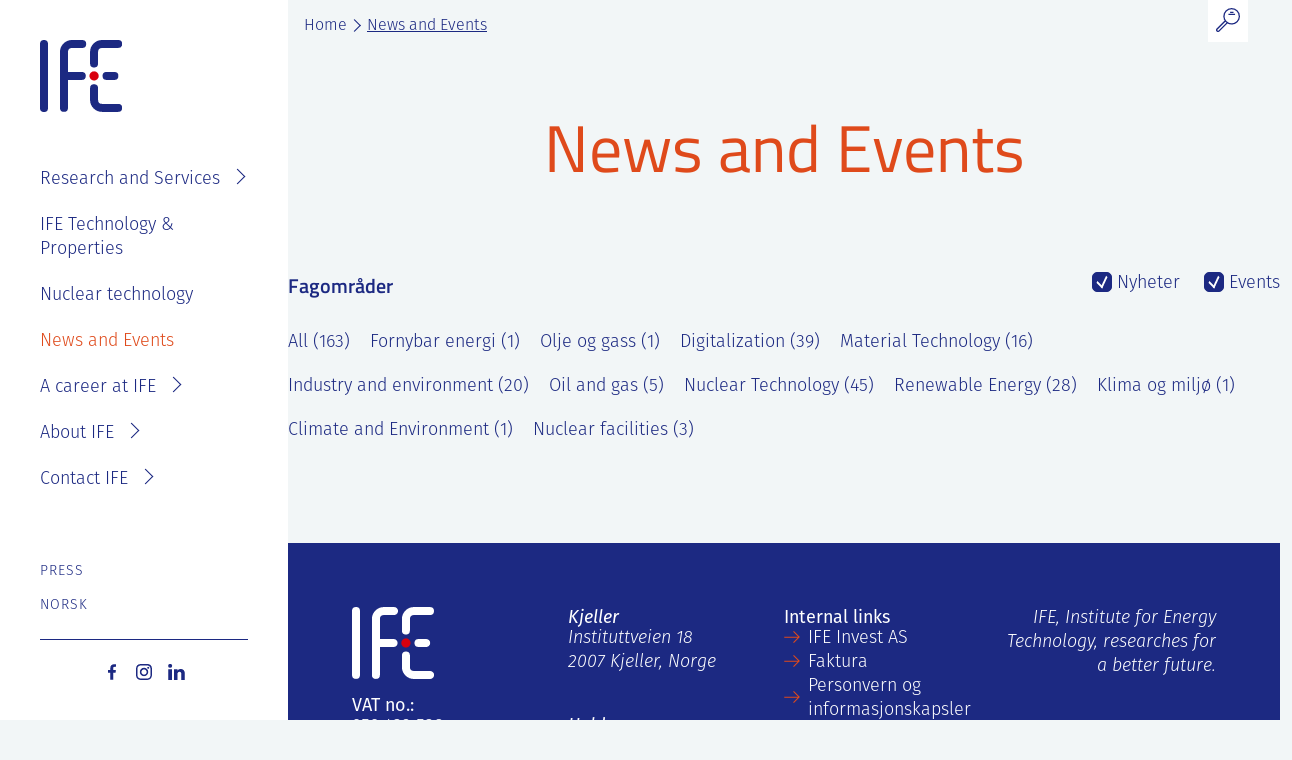

--- FILE ---
content_type: text/html; charset=UTF-8
request_url: https://ife.no/en/news/?category=radiopharmaceuticals&cpage=1
body_size: 11364
content:
<!doctype html>
<html lang="en-GB">
<head>
	<meta charset="UTF-8">
	<meta name="viewport" content="width=device-width, initial-scale=1">
	<link rel="profile" href="https://gmpg.org/xfn/11">

	<script>
		var decodeHtmlNumeric=function(a){return a.replace(/&#([0-9]{1,7});/g,function(a,b){return String.fromCharCode(parseInt(b,10))}).replace(/&#[xX]([0-9a-fA-F]{1,6});/g,function(a,b){return String.fromCharCode(parseInt(b,16))})};
	</script>
	
	
        <style id="pressidium-cc-styles">
            .pressidium-cc-theme {
                --cc-bg: #ffffff;
--cc-text: #252525;
--cc-btn-primary-bg: #1c2982;
--cc-btn-primary-text: #ffffff;
--cc-btn-primary-hover-bg: #3244b8;
--cc-btn-primary-hover-text: #ffffff;
--cc-btn-secondary-bg: #1c2982;
--cc-btn-secondary-text: #ffffff;
--cc-btn-secondary-hover-bg: #3244b8;
--cc-btn-secondary-hover-text: #ffffff;
--cc-toggle-bg-off: #9399c2;
--cc-toggle-bg-on: #1c2982;
--cc-toggle-bg-readonly: #c5c9e0;
--cc-toggle-knob-bg: #fff;
--cc-toggle-knob-icon-color: #ecf2fa;
--cc-cookie-category-block-bg: #ebeff9;
--cc-cookie-category-block-bg-hover: #dbe5f9;
--cc-section-border: #f1f3f5;
--cc-block-text: #112954;
--cc-cookie-table-border: #e1e7f3;
--cc-overlay-bg: rgba(230, 235, 255, .85);
--cc-webkit-scrollbar-bg: #ebeff9;
--cc-webkit-scrollbar-bg-hover: #1c2982;
--cc-btn-floating-bg: #1c2982;
--cc-btn-floating-icon: #ffffff;
--cc-btn-floating-hover-bg: #3244b8;
--cc-btn-floating-hover-icon: #ffffff;
            }
        </style>

        <meta name='robots' content='index, follow, max-image-preview:large, max-snippet:-1, max-video-preview:-1' />
<link rel="alternate" href="https://ife.no/aktuelt/" hreflang="nb" />
<link rel="alternate" href="https://ife.no/en/news/" hreflang="en" />

	<!-- This site is optimized with the Yoast SEO plugin v26.6 - https://yoast.com/wordpress/plugins/seo/ -->
	<title>News and Events - IFE</title>
	<link rel="canonical" href="https://ife.no/en/news/" />
	<link rel="next" href="https://ife.no/en/news/page/2/" />
	<meta property="og:locale" content="en_GB" />
	<meta property="og:locale:alternate" content="nb_NO" />
	<meta property="og:type" content="article" />
	<meta property="og:title" content="News and Events - IFE" />
	<meta property="og:url" content="https://ife.no/en/news/" />
	<meta property="og:site_name" content="IFE" />
	<meta name="twitter:card" content="summary_large_image" />
	<script type="application/ld+json" class="yoast-schema-graph">{"@context":"https://schema.org","@graph":[{"@type":["WebPage","CollectionPage"],"@id":"https://ife.no/en/news/","url":"https://ife.no/en/news/","name":"News and Events - IFE","isPartOf":{"@id":"https://ife.no/en/front-page/#website"},"datePublished":"2021-06-29T07:35:38+00:00","dateModified":"2022-06-21T10:22:35+00:00","breadcrumb":{"@id":"https://ife.no/en/news/#breadcrumb"},"inLanguage":"en-GB"},{"@type":"BreadcrumbList","@id":"https://ife.no/en/news/#breadcrumb","itemListElement":[{"@type":"ListItem","position":1,"name":"Home","item":"https://ife.no/en/front-page/"},{"@type":"ListItem","position":2,"name":"News and Events"}]},{"@type":"WebSite","@id":"https://ife.no/en/front-page/#website","url":"https://ife.no/en/front-page/","name":"IFE","description":"Forskning for en bedre fremtid","potentialAction":[{"@type":"SearchAction","target":{"@type":"EntryPoint","urlTemplate":"https://ife.no/en/front-page/?s={search_term_string}"},"query-input":{"@type":"PropertyValueSpecification","valueRequired":true,"valueName":"search_term_string"}}],"inLanguage":"en-GB"}]}</script>
	<!-- / Yoast SEO plugin. -->


<link rel='dns-prefetch' href='//use.typekit.net' />
<link rel="alternate" type="application/rss+xml" title="IFE &raquo; Feed" href="https://ife.no/en/feed/" />
<style id='wp-img-auto-sizes-contain-inline-css' type='text/css'>
img:is([sizes=auto i],[sizes^="auto," i]){contain-intrinsic-size:3000px 1500px}
/*# sourceURL=wp-img-auto-sizes-contain-inline-css */
</style>
<style id='wp-block-library-inline-css' type='text/css'>
:root{--wp-block-synced-color:#7a00df;--wp-block-synced-color--rgb:122,0,223;--wp-bound-block-color:var(--wp-block-synced-color);--wp-editor-canvas-background:#ddd;--wp-admin-theme-color:#007cba;--wp-admin-theme-color--rgb:0,124,186;--wp-admin-theme-color-darker-10:#006ba1;--wp-admin-theme-color-darker-10--rgb:0,107,160.5;--wp-admin-theme-color-darker-20:#005a87;--wp-admin-theme-color-darker-20--rgb:0,90,135;--wp-admin-border-width-focus:2px}@media (min-resolution:192dpi){:root{--wp-admin-border-width-focus:1.5px}}.wp-element-button{cursor:pointer}:root .has-very-light-gray-background-color{background-color:#eee}:root .has-very-dark-gray-background-color{background-color:#313131}:root .has-very-light-gray-color{color:#eee}:root .has-very-dark-gray-color{color:#313131}:root .has-vivid-green-cyan-to-vivid-cyan-blue-gradient-background{background:linear-gradient(135deg,#00d084,#0693e3)}:root .has-purple-crush-gradient-background{background:linear-gradient(135deg,#34e2e4,#4721fb 50%,#ab1dfe)}:root .has-hazy-dawn-gradient-background{background:linear-gradient(135deg,#faaca8,#dad0ec)}:root .has-subdued-olive-gradient-background{background:linear-gradient(135deg,#fafae1,#67a671)}:root .has-atomic-cream-gradient-background{background:linear-gradient(135deg,#fdd79a,#004a59)}:root .has-nightshade-gradient-background{background:linear-gradient(135deg,#330968,#31cdcf)}:root .has-midnight-gradient-background{background:linear-gradient(135deg,#020381,#2874fc)}:root{--wp--preset--font-size--normal:16px;--wp--preset--font-size--huge:42px}.has-regular-font-size{font-size:1em}.has-larger-font-size{font-size:2.625em}.has-normal-font-size{font-size:var(--wp--preset--font-size--normal)}.has-huge-font-size{font-size:var(--wp--preset--font-size--huge)}.has-text-align-center{text-align:center}.has-text-align-left{text-align:left}.has-text-align-right{text-align:right}.has-fit-text{white-space:nowrap!important}#end-resizable-editor-section{display:none}.aligncenter{clear:both}.items-justified-left{justify-content:flex-start}.items-justified-center{justify-content:center}.items-justified-right{justify-content:flex-end}.items-justified-space-between{justify-content:space-between}.screen-reader-text{border:0;clip-path:inset(50%);height:1px;margin:-1px;overflow:hidden;padding:0;position:absolute;width:1px;word-wrap:normal!important}.screen-reader-text:focus{background-color:#ddd;clip-path:none;color:#444;display:block;font-size:1em;height:auto;left:5px;line-height:normal;padding:15px 23px 14px;text-decoration:none;top:5px;width:auto;z-index:100000}html :where(.has-border-color){border-style:solid}html :where([style*=border-top-color]){border-top-style:solid}html :where([style*=border-right-color]){border-right-style:solid}html :where([style*=border-bottom-color]){border-bottom-style:solid}html :where([style*=border-left-color]){border-left-style:solid}html :where([style*=border-width]){border-style:solid}html :where([style*=border-top-width]){border-top-style:solid}html :where([style*=border-right-width]){border-right-style:solid}html :where([style*=border-bottom-width]){border-bottom-style:solid}html :where([style*=border-left-width]){border-left-style:solid}html :where(img[class*=wp-image-]){height:auto;max-width:100%}:where(figure){margin:0 0 1em}html :where(.is-position-sticky){--wp-admin--admin-bar--position-offset:var(--wp-admin--admin-bar--height,0px)}@media screen and (max-width:600px){html :where(.is-position-sticky){--wp-admin--admin-bar--position-offset:0px}}

/*# sourceURL=wp-block-library-inline-css */
</style><style id='global-styles-inline-css' type='text/css'>
:root{--wp--preset--aspect-ratio--square: 1;--wp--preset--aspect-ratio--4-3: 4/3;--wp--preset--aspect-ratio--3-4: 3/4;--wp--preset--aspect-ratio--3-2: 3/2;--wp--preset--aspect-ratio--2-3: 2/3;--wp--preset--aspect-ratio--16-9: 16/9;--wp--preset--aspect-ratio--9-16: 9/16;--wp--preset--color--black: #000000;--wp--preset--color--cyan-bluish-gray: #abb8c3;--wp--preset--color--white: #ffffff;--wp--preset--color--pale-pink: #f78da7;--wp--preset--color--vivid-red: #cf2e2e;--wp--preset--color--luminous-vivid-orange: #ff6900;--wp--preset--color--luminous-vivid-amber: #fcb900;--wp--preset--color--light-green-cyan: #7bdcb5;--wp--preset--color--vivid-green-cyan: #00d084;--wp--preset--color--pale-cyan-blue: #8ed1fc;--wp--preset--color--vivid-cyan-blue: #0693e3;--wp--preset--color--vivid-purple: #9b51e0;--wp--preset--gradient--vivid-cyan-blue-to-vivid-purple: linear-gradient(135deg,rgb(6,147,227) 0%,rgb(155,81,224) 100%);--wp--preset--gradient--light-green-cyan-to-vivid-green-cyan: linear-gradient(135deg,rgb(122,220,180) 0%,rgb(0,208,130) 100%);--wp--preset--gradient--luminous-vivid-amber-to-luminous-vivid-orange: linear-gradient(135deg,rgb(252,185,0) 0%,rgb(255,105,0) 100%);--wp--preset--gradient--luminous-vivid-orange-to-vivid-red: linear-gradient(135deg,rgb(255,105,0) 0%,rgb(207,46,46) 100%);--wp--preset--gradient--very-light-gray-to-cyan-bluish-gray: linear-gradient(135deg,rgb(238,238,238) 0%,rgb(169,184,195) 100%);--wp--preset--gradient--cool-to-warm-spectrum: linear-gradient(135deg,rgb(74,234,220) 0%,rgb(151,120,209) 20%,rgb(207,42,186) 40%,rgb(238,44,130) 60%,rgb(251,105,98) 80%,rgb(254,248,76) 100%);--wp--preset--gradient--blush-light-purple: linear-gradient(135deg,rgb(255,206,236) 0%,rgb(152,150,240) 100%);--wp--preset--gradient--blush-bordeaux: linear-gradient(135deg,rgb(254,205,165) 0%,rgb(254,45,45) 50%,rgb(107,0,62) 100%);--wp--preset--gradient--luminous-dusk: linear-gradient(135deg,rgb(255,203,112) 0%,rgb(199,81,192) 50%,rgb(65,88,208) 100%);--wp--preset--gradient--pale-ocean: linear-gradient(135deg,rgb(255,245,203) 0%,rgb(182,227,212) 50%,rgb(51,167,181) 100%);--wp--preset--gradient--electric-grass: linear-gradient(135deg,rgb(202,248,128) 0%,rgb(113,206,126) 100%);--wp--preset--gradient--midnight: linear-gradient(135deg,rgb(2,3,129) 0%,rgb(40,116,252) 100%);--wp--preset--font-size--small: 13px;--wp--preset--font-size--medium: 20px;--wp--preset--font-size--large: 36px;--wp--preset--font-size--x-large: 42px;--wp--preset--spacing--20: 0.44rem;--wp--preset--spacing--30: 0.67rem;--wp--preset--spacing--40: 1rem;--wp--preset--spacing--50: 1.5rem;--wp--preset--spacing--60: 2.25rem;--wp--preset--spacing--70: 3.38rem;--wp--preset--spacing--80: 5.06rem;--wp--preset--shadow--natural: 6px 6px 9px rgba(0, 0, 0, 0.2);--wp--preset--shadow--deep: 12px 12px 50px rgba(0, 0, 0, 0.4);--wp--preset--shadow--sharp: 6px 6px 0px rgba(0, 0, 0, 0.2);--wp--preset--shadow--outlined: 6px 6px 0px -3px rgb(255, 255, 255), 6px 6px rgb(0, 0, 0);--wp--preset--shadow--crisp: 6px 6px 0px rgb(0, 0, 0);}:root { --wp--style--global--content-size: 648px;--wp--style--global--wide-size: 1122px; }:where(body) { margin: 0; }.wp-site-blocks > .alignleft { float: left; margin-right: 2em; }.wp-site-blocks > .alignright { float: right; margin-left: 2em; }.wp-site-blocks > .aligncenter { justify-content: center; margin-left: auto; margin-right: auto; }:where(.is-layout-flex){gap: 0.5em;}:where(.is-layout-grid){gap: 0.5em;}.is-layout-flow > .alignleft{float: left;margin-inline-start: 0;margin-inline-end: 2em;}.is-layout-flow > .alignright{float: right;margin-inline-start: 2em;margin-inline-end: 0;}.is-layout-flow > .aligncenter{margin-left: auto !important;margin-right: auto !important;}.is-layout-constrained > .alignleft{float: left;margin-inline-start: 0;margin-inline-end: 2em;}.is-layout-constrained > .alignright{float: right;margin-inline-start: 2em;margin-inline-end: 0;}.is-layout-constrained > .aligncenter{margin-left: auto !important;margin-right: auto !important;}.is-layout-constrained > :where(:not(.alignleft):not(.alignright):not(.alignfull)){max-width: var(--wp--style--global--content-size);margin-left: auto !important;margin-right: auto !important;}.is-layout-constrained > .alignwide{max-width: var(--wp--style--global--wide-size);}body .is-layout-flex{display: flex;}.is-layout-flex{flex-wrap: wrap;align-items: center;}.is-layout-flex > :is(*, div){margin: 0;}body .is-layout-grid{display: grid;}.is-layout-grid > :is(*, div){margin: 0;}body{padding-top: 0px;padding-right: 0px;padding-bottom: 0px;padding-left: 0px;}a:where(:not(.wp-element-button)){text-decoration: underline;}:root :where(.wp-element-button, .wp-block-button__link){background-color: #32373c;border-width: 0;color: #fff;font-family: inherit;font-size: inherit;font-style: inherit;font-weight: inherit;letter-spacing: inherit;line-height: inherit;padding-top: calc(0.667em + 2px);padding-right: calc(1.333em + 2px);padding-bottom: calc(0.667em + 2px);padding-left: calc(1.333em + 2px);text-decoration: none;text-transform: inherit;}.has-black-color{color: var(--wp--preset--color--black) !important;}.has-cyan-bluish-gray-color{color: var(--wp--preset--color--cyan-bluish-gray) !important;}.has-white-color{color: var(--wp--preset--color--white) !important;}.has-pale-pink-color{color: var(--wp--preset--color--pale-pink) !important;}.has-vivid-red-color{color: var(--wp--preset--color--vivid-red) !important;}.has-luminous-vivid-orange-color{color: var(--wp--preset--color--luminous-vivid-orange) !important;}.has-luminous-vivid-amber-color{color: var(--wp--preset--color--luminous-vivid-amber) !important;}.has-light-green-cyan-color{color: var(--wp--preset--color--light-green-cyan) !important;}.has-vivid-green-cyan-color{color: var(--wp--preset--color--vivid-green-cyan) !important;}.has-pale-cyan-blue-color{color: var(--wp--preset--color--pale-cyan-blue) !important;}.has-vivid-cyan-blue-color{color: var(--wp--preset--color--vivid-cyan-blue) !important;}.has-vivid-purple-color{color: var(--wp--preset--color--vivid-purple) !important;}.has-black-background-color{background-color: var(--wp--preset--color--black) !important;}.has-cyan-bluish-gray-background-color{background-color: var(--wp--preset--color--cyan-bluish-gray) !important;}.has-white-background-color{background-color: var(--wp--preset--color--white) !important;}.has-pale-pink-background-color{background-color: var(--wp--preset--color--pale-pink) !important;}.has-vivid-red-background-color{background-color: var(--wp--preset--color--vivid-red) !important;}.has-luminous-vivid-orange-background-color{background-color: var(--wp--preset--color--luminous-vivid-orange) !important;}.has-luminous-vivid-amber-background-color{background-color: var(--wp--preset--color--luminous-vivid-amber) !important;}.has-light-green-cyan-background-color{background-color: var(--wp--preset--color--light-green-cyan) !important;}.has-vivid-green-cyan-background-color{background-color: var(--wp--preset--color--vivid-green-cyan) !important;}.has-pale-cyan-blue-background-color{background-color: var(--wp--preset--color--pale-cyan-blue) !important;}.has-vivid-cyan-blue-background-color{background-color: var(--wp--preset--color--vivid-cyan-blue) !important;}.has-vivid-purple-background-color{background-color: var(--wp--preset--color--vivid-purple) !important;}.has-black-border-color{border-color: var(--wp--preset--color--black) !important;}.has-cyan-bluish-gray-border-color{border-color: var(--wp--preset--color--cyan-bluish-gray) !important;}.has-white-border-color{border-color: var(--wp--preset--color--white) !important;}.has-pale-pink-border-color{border-color: var(--wp--preset--color--pale-pink) !important;}.has-vivid-red-border-color{border-color: var(--wp--preset--color--vivid-red) !important;}.has-luminous-vivid-orange-border-color{border-color: var(--wp--preset--color--luminous-vivid-orange) !important;}.has-luminous-vivid-amber-border-color{border-color: var(--wp--preset--color--luminous-vivid-amber) !important;}.has-light-green-cyan-border-color{border-color: var(--wp--preset--color--light-green-cyan) !important;}.has-vivid-green-cyan-border-color{border-color: var(--wp--preset--color--vivid-green-cyan) !important;}.has-pale-cyan-blue-border-color{border-color: var(--wp--preset--color--pale-cyan-blue) !important;}.has-vivid-cyan-blue-border-color{border-color: var(--wp--preset--color--vivid-cyan-blue) !important;}.has-vivid-purple-border-color{border-color: var(--wp--preset--color--vivid-purple) !important;}.has-vivid-cyan-blue-to-vivid-purple-gradient-background{background: var(--wp--preset--gradient--vivid-cyan-blue-to-vivid-purple) !important;}.has-light-green-cyan-to-vivid-green-cyan-gradient-background{background: var(--wp--preset--gradient--light-green-cyan-to-vivid-green-cyan) !important;}.has-luminous-vivid-amber-to-luminous-vivid-orange-gradient-background{background: var(--wp--preset--gradient--luminous-vivid-amber-to-luminous-vivid-orange) !important;}.has-luminous-vivid-orange-to-vivid-red-gradient-background{background: var(--wp--preset--gradient--luminous-vivid-orange-to-vivid-red) !important;}.has-very-light-gray-to-cyan-bluish-gray-gradient-background{background: var(--wp--preset--gradient--very-light-gray-to-cyan-bluish-gray) !important;}.has-cool-to-warm-spectrum-gradient-background{background: var(--wp--preset--gradient--cool-to-warm-spectrum) !important;}.has-blush-light-purple-gradient-background{background: var(--wp--preset--gradient--blush-light-purple) !important;}.has-blush-bordeaux-gradient-background{background: var(--wp--preset--gradient--blush-bordeaux) !important;}.has-luminous-dusk-gradient-background{background: var(--wp--preset--gradient--luminous-dusk) !important;}.has-pale-ocean-gradient-background{background: var(--wp--preset--gradient--pale-ocean) !important;}.has-electric-grass-gradient-background{background: var(--wp--preset--gradient--electric-grass) !important;}.has-midnight-gradient-background{background: var(--wp--preset--gradient--midnight) !important;}.has-small-font-size{font-size: var(--wp--preset--font-size--small) !important;}.has-medium-font-size{font-size: var(--wp--preset--font-size--medium) !important;}.has-large-font-size{font-size: var(--wp--preset--font-size--large) !important;}.has-x-large-font-size{font-size: var(--wp--preset--font-size--x-large) !important;}
/*# sourceURL=global-styles-inline-css */
</style>

<link rel='stylesheet' id='cookie-consent-client-style-css' href='https://ife.no/wp-content/plugins/pressidium-cookie-consent/public/bundle.client.css?ver=a42c7610e2f07a53bd90' type='text/css' media='all' />
<link rel='stylesheet' id='adobe-fonts-css' href='https://use.typekit.net/lek8pdr.css?ver=1.3.9' type='text/css' media='all' />
<link rel='stylesheet' id='headspin-style-css' href='https://ife.no/wp-content/themes/ife/style.min.css?ver=1.3.9' type='text/css' media='all' />
<script type="text/javascript" id="consent-mode-script-js-extra">
/* <![CDATA[ */
var pressidiumCCGCM = {"gcm":{"enabled":false,"implementation":"gtag","ads_data_redaction":false,"url_passthrough":false,"regions":[]}};
//# sourceURL=consent-mode-script-js-extra
/* ]]> */
</script>
<script type="text/javascript" src="https://ife.no/wp-content/plugins/pressidium-cookie-consent/public/consent-mode.js?ver=e12e26152e9ebe6a26ba" id="consent-mode-script-js"></script>
<script type="text/javascript" src="https://ife.no/wp-includes/js/jquery/jquery.min.js?ver=3.7.1" id="jquery-core-js"></script>
<script type="text/javascript" src="https://ife.no/wp-includes/js/jquery/jquery-migrate.min.js?ver=3.4.1" id="jquery-migrate-js"></script>
<!-- Smart Analytics --><link rel="dns-prefetch" href="https://analytics.headspin.no"/>
<script defer data-domain="ife.no" src="https://analytics.headspin.no/js/script.js"></script>	<script>
		if (window.NodeList && !NodeList.prototype.forEach)
			NodeList.prototype.forEach = Array.prototype.forEach;
	</script>
		<link rel="apple-touch-icon" sizes="180x180" href="https://ife.no/wp-content/themes/ife/assets/images/favicons/apple-touch-icon.png">
		<link rel="icon" type="image/png" sizes="32x32" href="https://ife.no/wp-content/themes/ife/assets/images/favicons/favicon-32x32.png">
		<link rel="icon" type="image/png" sizes="16x16" href="https://ife.no/wp-content/themes/ife/assets/images/favicons/favicon-16x16.png">
		<link rel="manifest" href="https://ife.no/wp-content/themes/ife/assets/images/favicons/site.webmanifest">
		<link rel="mask-icon" href="https://ife.no/wp-content/themes/ife/assets/images/favicons/safari-pinned-tab.svg" color="#1c2982">
		<meta name="msapplication-TileColor" content="#ffffff">
		<meta name="theme-color" content="#ffffff">
        <meta name="apple-mobile-web-app-title" content="IFE">
        <meta name="application-name" content="IFE"></head>

<body class="blog wp-embed-responsive wp-theme-ife pressidium-cc-theme hfeed no-sidebar">
<div id="page" class="site">
	<a class="skip-link screen-reader-text" href="#content">Skip to content</a>
	<header class="site-top-header">
		<div class="site-top-header__container">
			
	<form class="site-search tablet-up" method="GET" action="https://ife.no/en/">
		<div class="site-search__field-wrapper">
			<input class="site-search__field" type="text" placeholder="Søk..." name="s" value="">
		</div>
		<button class="site-search__button" type="submit" role="button" aria-label="Søk">
			<svg xmlns="http://www.w3.org/2000/svg" viewBox="0 0 22.22 22.36"><path d="M14.48.6a7.14 7.14 0 11-7.14 7.14A7.14 7.14 0 0114.48.6zM10.4 13.76l-7.62 7.63a1.3 1.3 0 01-1.81 0H1a1.3 1.3 0 010-1.81L8.6 12m4.91-8h2.24M12 5.92h5.17" fill="none" stroke-linecap="round" stroke-linejoin="round" stroke-width="1.20000005"/></svg>
		</button>
	</form>
		</div>
	</header>
	<header id="masthead" class="site-header">
		<div class="site-header__container">
						<p class="site-branding">
				<a class="site-title" href="https://ife.no/en/front-page/" rel="home" title="Go to Front Page">
					<svg xmlns="http://www.w3.org/2000/svg" viewBox="0 0 91.95 81.12"><path d="M4.5 0A4.5 4.5 0 000 4.5v72a4.5 4.5 0 109 .32V4.5A4.5 4.5 0 004.5 0zm31.35 9h11.28a4.5 4.5 0 00.33-9H35.85A13.47 13.47 0 0022.4 13.5v63a4.5 4.5 0 009 0V45h15.23a4.5 4.5 0 10.37-9H31.39V13.5A4.48 4.48 0 0135.85 9zm51.76 63h-18a4.5 4.5 0 01-4.49-4.5v-13a4.5 4.5 0 10-9-.3v13.31A13.5 13.5 0 0069.61 81h18a4.5 4.5 0 000-9zm-27-41a4.49 4.49 0 004.5-4.5V13.57A4.55 4.55 0 0169.65 9h18a4.5 4.5 0 000-9h-18a13.54 13.54 0 00-13.52 13.57v12.91A4.49 4.49 0 0060.62 31zm22.59 5h-8.58a4.5 4.5 0 000 9h8.59a4.5 4.5 0 10.32-9z" fill="#1c2982"/><circle cx="60.63" cy="40.48" r="5.21" fill="#d9000d"/></svg>
				</a>
			</p><!-- .site-branding -->

			<nav id="site-navigation" class="main-navigation">
				<div class="menu-main-menu-container"><ul id="primary-menu" class="menu"><li id="menu-item-11688" class="menu-item menu-item-type-post_type menu-item-object-page menu-item-has-children menu-item-11688"><a href="https://ife.no/en/research-fields/">Research and Services</a>
<ul class="sub-menu">
	<li id="menu-item-12266" class="menu-item menu-item-type-post_type menu-item-object-page menu-item-12266"><a href="https://ife.no/en/research-fields/">Search and find</a></li>
	<li id="menu-item-7113" class="menu-item menu-item-type-post_type menu-item-object-page menu-item-7113"><a href="https://ife.no/en/research/projects/">Projects</a></li>
	<li id="menu-item-7112" class="menu-item menu-item-type-post_type menu-item-object-page menu-item-7112"><a href="https://ife.no/en/research/laboratories/">Laboratories</a></li>
	<li id="menu-item-7114" class="menu-item menu-item-type-post_type menu-item-object-page menu-item-7114"><a href="https://ife.no/en/research/services/">Services</a></li>
</ul>
</li>
<li id="menu-item-7949" class="menu-item menu-item-type-post_type menu-item-object-page menu-item-7949"><a href="https://ife.no/en/realestate/">IFE Technology &#038; Properties</a></li>
<li id="menu-item-7118" class="menu-item menu-item-type-post_type menu-item-object-page menu-item-7118"><a href="https://ife.no/en/nuclear-technology/">Nuclear technology</a></li>
<li id="menu-item-7116" class="menu-item menu-item-type-post_type menu-item-object-page current-menu-item page_item page-item-7084 current_page_item current_page_parent menu-item-7116"><a href="https://ife.no/en/news/" aria-current="page">News and Events</a></li>
<li id="menu-item-7110" class="menu-item menu-item-type-post_type menu-item-object-page menu-item-has-children menu-item-7110"><a href="https://ife.no/en/career/">A career at IFE</a>
<ul class="sub-menu">
	<li id="menu-item-8131" class="menu-item menu-item-type-post_type menu-item-object-page menu-item-8131"><a href="https://ife.no/en/career/">See Vacancies</a></li>
	<li id="menu-item-8134" class="menu-item menu-item-type-post_type menu-item-object-page menu-item-8134"><a href="https://ife.no/en/career/employee-benefits/">Employee benefits</a></li>
	<li id="menu-item-8133" class="menu-item menu-item-type-post_type menu-item-object-page menu-item-8133"><a href="https://ife.no/en/career/master-thesis-at-ife/">Master thesis at IFE?</a></li>
</ul>
</li>
<li id="menu-item-7107" class="menu-item menu-item-type-post_type menu-item-object-page menu-item-has-children menu-item-7107"><a href="https://ife.no/en/about-ife/">About IFE</a>
<ul class="sub-menu">
	<li id="menu-item-8112" class="menu-item menu-item-type-post_type menu-item-object-page menu-item-8112"><a href="https://ife.no/en/about-ife/">About IFE</a></li>
	<li id="menu-item-9728" class="menu-item menu-item-type-post_type menu-item-object-page menu-item-9728"><a href="https://ife.no/en/contact/employees/">IFE Employees</a></li>
	<li id="menu-item-7108" class="menu-item menu-item-type-post_type menu-item-object-page menu-item-7108"><a href="https://ife.no/en/about-ife/organisation/">Top level management</a></li>
	<li id="menu-item-8116" class="menu-item menu-item-type-post_type menu-item-object-page menu-item-8116"><a href="https://ife.no/en/about-ife/ife-board/">IFE Board and annual reports</a></li>
	<li id="menu-item-8119" class="menu-item menu-item-type-post_type menu-item-object-page menu-item-8119"><a href="https://ife.no/en/about-ife/ife-history/">IFE History</a></li>
	<li id="menu-item-11849" class="menu-item menu-item-type-post_type menu-item-object-page menu-item-11849"><a href="https://ife.no/en/about-ife/sustainability-and-ethics/">Sustainability and ethics</a></li>
	<li id="menu-item-11991" class="menu-item menu-item-type-post_type menu-item-object-page menu-item-privacy-policy menu-item-11991"><a rel="privacy-policy" href="https://ife.no/en/privacy-statement/">Privacy Statement</a></li>
</ul>
</li>
<li id="menu-item-7106" class="menu-item menu-item-type-post_type menu-item-object-page menu-item-has-children menu-item-7106"><a href="https://ife.no/en/contact/">Contact IFE</a>
<ul class="sub-menu">
	<li id="menu-item-8107" class="menu-item menu-item-type-post_type menu-item-object-page menu-item-8107"><a href="https://ife.no/en/contact/">Contact IFE</a></li>
	<li id="menu-item-7109" class="menu-item menu-item-type-post_type menu-item-object-page menu-item-7109"><a href="https://ife.no/en/contact/employees/">IFE Employees</a></li>
	<li id="menu-item-8292" class="menu-item menu-item-type-post_type menu-item-object-page menu-item-8292"><a href="https://ife.no/en/contact/invoice-information/">Invoice information</a></li>
	<li id="menu-item-8122" class="menu-item menu-item-type-post_type menu-item-object-page menu-item-8122"><a href="https://ife.no/en/about-ife/reporting-wrongdoing-or-concerns/">Reporting wrongdoing or concerns</a></li>
</ul>
</li>
</ul></div>			</nav><!-- #site-navigation -->

			<nav id="site-navigation" class="extra-navigation">
				<ul id="extra-menu" class="menu">
																																											<li class="menu-item"><a href="https://ife.no/en/press/">Press</a></li>
					
					<li class="menu-item">
							<li class="lang-item lang-item-17 lang-item-no lang-item-first"><a lang="nb-NO" hreflang="nb-NO" href="https://ife.no/aktuelt/">Norsk</a></li>
					</li>
				</ul>
			</nav><!-- #site-navigation -->

			<div class="some-icons">
													<a class="some-icons__icon facebook" href="https://www.facebook.com/energiteknikk" rel="home" title="Go to Front Page"></a>
									<a class="some-icons__icon instagram" href="https://www.instagram.com/institutt_for_energiteknikk/" rel="home" title="Go to Front Page"></a>
									<a class="some-icons__icon linkedin" href="https://www.linkedin.com/company/institute-for-energy-technology" rel="home" title="Go to Front Page"></a>
							</div>
		</div>
	</header><!-- #masthead -->

	<div class="site-header-mobile__placeholder"></div>
	<header id="masthead-mobile" class="site-header-mobile">
		<div class="site-header-mobile__header">
						<p class="site-branding-mobile">
				<a class="site-title-mobile" href="https://ife.no/en/front-page/" rel="home" title="Go to Front Page">
					<svg xmlns="http://www.w3.org/2000/svg" viewBox="0 0 91.95 81.12"><path d="M4.5 0A4.5 4.5 0 000 4.5v72a4.5 4.5 0 109 .32V4.5A4.5 4.5 0 004.5 0zm31.35 9h11.28a4.5 4.5 0 00.33-9H35.85A13.47 13.47 0 0022.4 13.5v63a4.5 4.5 0 009 0V45h15.23a4.5 4.5 0 10.37-9H31.39V13.5A4.48 4.48 0 0135.85 9zm51.76 63h-18a4.5 4.5 0 01-4.49-4.5v-13a4.5 4.5 0 10-9-.3v13.31A13.5 13.5 0 0069.61 81h18a4.5 4.5 0 000-9zm-27-41a4.49 4.49 0 004.5-4.5V13.57A4.55 4.55 0 0169.65 9h18a4.5 4.5 0 000-9h-18a13.54 13.54 0 00-13.52 13.57v12.91A4.49 4.49 0 0060.62 31zm22.59 5h-8.58a4.5 4.5 0 000 9h8.59a4.5 4.5 0 10.32-9z" fill="#1c2982"/><circle cx="60.63" cy="40.48" r="5.21" fill="#d9000d"/></svg>
				</a>
			</p><!-- .site-branding -->

			
	<form class="site-search " method="GET" action="https://ife.no/en/">
		<div class="site-search__field-wrapper">
			<input class="site-search__field" type="text" placeholder="Søk..." name="s" value="">
		</div>
		<button class="site-search__button" type="submit" role="button" aria-label="Søk">
			<svg xmlns="http://www.w3.org/2000/svg" viewBox="0 0 22.22 22.36"><path d="M14.48.6a7.14 7.14 0 11-7.14 7.14A7.14 7.14 0 0114.48.6zM10.4 13.76l-7.62 7.63a1.3 1.3 0 01-1.81 0H1a1.3 1.3 0 010-1.81L8.6 12m4.91-8h2.24M12 5.92h5.17" fill="none" stroke-linecap="round" stroke-linejoin="round" stroke-width="1.20000005"/></svg>
		</button>
	</form>

			<div class="hamburger">
				<div class="hamburger__bar top"></div>
				<div class="hamburger__bar middle"></div>
				<div class="hamburger__bar bottom"></div>
			</div>
		</div>

		<div class="site-header-mobile__menu">
			<nav id="site-navigation-mobile" class="main-navigation-mobile">
				<div class="menu-main-menu-container"><ul id="primary-menu" class="menu-mobile"><li class="menu-item menu-item-type-post_type menu-item-object-page menu-item-has-children menu-item-11688"><a href="https://ife.no/en/research-fields/">Research and Services</a>
<ul class="sub-menu">
	<li class="menu-item menu-item-type-post_type menu-item-object-page menu-item-12266"><a href="https://ife.no/en/research-fields/">Search and find</a></li>
	<li class="menu-item menu-item-type-post_type menu-item-object-page menu-item-7113"><a href="https://ife.no/en/research/projects/">Projects</a></li>
	<li class="menu-item menu-item-type-post_type menu-item-object-page menu-item-7112"><a href="https://ife.no/en/research/laboratories/">Laboratories</a></li>
	<li class="menu-item menu-item-type-post_type menu-item-object-page menu-item-7114"><a href="https://ife.no/en/research/services/">Services</a></li>
</ul>
</li>
<li class="menu-item menu-item-type-post_type menu-item-object-page menu-item-7949"><a href="https://ife.no/en/realestate/">IFE Technology &#038; Properties</a></li>
<li class="menu-item menu-item-type-post_type menu-item-object-page menu-item-7118"><a href="https://ife.no/en/nuclear-technology/">Nuclear technology</a></li>
<li class="menu-item menu-item-type-post_type menu-item-object-page current-menu-item page_item page-item-7084 current_page_item current_page_parent menu-item-7116"><a href="https://ife.no/en/news/" aria-current="page">News and Events</a></li>
<li class="menu-item menu-item-type-post_type menu-item-object-page menu-item-has-children menu-item-7110"><a href="https://ife.no/en/career/">A career at IFE</a>
<ul class="sub-menu">
	<li class="menu-item menu-item-type-post_type menu-item-object-page menu-item-8131"><a href="https://ife.no/en/career/">See Vacancies</a></li>
	<li class="menu-item menu-item-type-post_type menu-item-object-page menu-item-8134"><a href="https://ife.no/en/career/employee-benefits/">Employee benefits</a></li>
	<li class="menu-item menu-item-type-post_type menu-item-object-page menu-item-8133"><a href="https://ife.no/en/career/master-thesis-at-ife/">Master thesis at IFE?</a></li>
</ul>
</li>
<li class="menu-item menu-item-type-post_type menu-item-object-page menu-item-has-children menu-item-7107"><a href="https://ife.no/en/about-ife/">About IFE</a>
<ul class="sub-menu">
	<li class="menu-item menu-item-type-post_type menu-item-object-page menu-item-8112"><a href="https://ife.no/en/about-ife/">About IFE</a></li>
	<li class="menu-item menu-item-type-post_type menu-item-object-page menu-item-9728"><a href="https://ife.no/en/contact/employees/">IFE Employees</a></li>
	<li class="menu-item menu-item-type-post_type menu-item-object-page menu-item-7108"><a href="https://ife.no/en/about-ife/organisation/">Top level management</a></li>
	<li class="menu-item menu-item-type-post_type menu-item-object-page menu-item-8116"><a href="https://ife.no/en/about-ife/ife-board/">IFE Board and annual reports</a></li>
	<li class="menu-item menu-item-type-post_type menu-item-object-page menu-item-8119"><a href="https://ife.no/en/about-ife/ife-history/">IFE History</a></li>
	<li class="menu-item menu-item-type-post_type menu-item-object-page menu-item-11849"><a href="https://ife.no/en/about-ife/sustainability-and-ethics/">Sustainability and ethics</a></li>
	<li class="menu-item menu-item-type-post_type menu-item-object-page menu-item-privacy-policy menu-item-11991"><a rel="privacy-policy" href="https://ife.no/en/privacy-statement/">Privacy Statement</a></li>
</ul>
</li>
<li class="menu-item menu-item-type-post_type menu-item-object-page menu-item-has-children menu-item-7106"><a href="https://ife.no/en/contact/">Contact IFE</a>
<ul class="sub-menu">
	<li class="menu-item menu-item-type-post_type menu-item-object-page menu-item-8107"><a href="https://ife.no/en/contact/">Contact IFE</a></li>
	<li class="menu-item menu-item-type-post_type menu-item-object-page menu-item-7109"><a href="https://ife.no/en/contact/employees/">IFE Employees</a></li>
	<li class="menu-item menu-item-type-post_type menu-item-object-page menu-item-8292"><a href="https://ife.no/en/contact/invoice-information/">Invoice information</a></li>
	<li class="menu-item menu-item-type-post_type menu-item-object-page menu-item-8122"><a href="https://ife.no/en/about-ife/reporting-wrongdoing-or-concerns/">Reporting wrongdoing or concerns</a></li>
</ul>
</li>
</ul></div>			</nav><!-- #site-navigation-mobile -->

			<div class="site-header-mobile__footer">
				<nav id="site-navigation-mobile-extra" class="extra-navigation-mobile">
					<ul id="extra-menu-mobile" class="menu-mobile">
																																																			<li class="menu-item"><a href="https://ife.no/en/press/">Press</a></li>
						
								<li class="lang-item lang-item-17 lang-item-no lang-item-first"><a lang="nb-NO" hreflang="nb-NO" href="https://ife.no/aktuelt/">Norsk</a></li>
					</ul>
				</nav><!-- #site-navigation-mobile -->

				<div class="some-icons white">
																<a class="some-icons__icon facebook" href="https://www.facebook.com/energiteknikk" rel="home" title="Go to Front Page"></a>
											<a class="some-icons__icon instagram" href="https://www.instagram.com/institutt_for_energiteknikk/" rel="home" title="Go to Front Page"></a>
											<a class="some-icons__icon linkedin" href="https://www.linkedin.com/company/institute-for-energy-technology" rel="home" title="Go to Front Page"></a>
									</div>
			</div>
		</div>
	</header><!-- #masthead -->

	<div id="content" class="site-content">
		<div class="bg-modal"></div>
		<div class="site-top-header clone">
		</div>

	<div id="primary" class="content-area">
		<main id="main" class="site-main">

			
<article id="post-15855" class="news-archive page-archive post-15855 post type-post status-publish format-standard has-post-thumbnail hentry category-fields-industry-and-environment">
	
<header class="entry-header ">

			<ul class='breadcrumbs'>	<li class="breadcrumbs__item ">
		<a href="https://ife.no/en/front-page">Home</a>
	</li>	<li class="breadcrumbs__item active">
		<a href="https://ife.no/en/news/">News and Events</a>
	</li></ul>	</header><!-- .entry-header -->
	<section class="entry-content gutenberg-content small-padding no-top-padding">
		<div class="wrapper wide">
			<h1 class="entry-title is-style-text-center is-style-big-orange">News and Events		</div>
		<div class="wrapper">
					</div>
	</section><!-- .entry-content -->
	<section>
		<div class="wrapper full">
			<div class="archive-filters__section">
				<p class="archive-filters__heading">Fagområder</p>
				<div class="archive-filters__types">
					<a class="archive-filters__type active" href="/en/news/?category=radiopharmaceuticals&cpage=1&post-type=event">
						Nyheter
					</a>
						<a class="archive-filters__type active" href="/en/news/?category=radiopharmaceuticals&cpage=1&post-type=post">
						Events
					</a>
				</div>
			</div>
			<div class="archive-filters">
				<div class="archive-filters__links tablet-up">
										<a href="/en/news/?category&cpage=1" >All (163)</a>
					<a href='/en/news/?category=fornybar-energi&cpage=1' >Fornybar energi (1)</a> <a href='/en/news/?category=olje-og-gass&cpage=1' >Olje og gass (1)</a> <a href='/en/news/?category=digitalization&cpage=1' >Digitalization (39)</a> <a href='/en/news/?category=materialtechnology&cpage=1' >Material Technology (16)</a> <a href='/en/news/?category=industry-and-environment&cpage=1' >Industry and environment (20)</a> <a href='/en/news/?category=oil-and-gas&cpage=1' >Oil and gas (5)</a> <a href='/en/news/?category=nucleartechnology&cpage=1' >Nuclear Technology (45)</a> <a href='/en/news/?category=renewable-energy&cpage=1' >Renewable Energy (28)</a> <a href='/en/news/?category=miljoteknologi&cpage=1' >Klima og miljø (1)</a> <a href='/en/news/?category=environment-technology&cpage=1' >Climate and Environment (1)</a> <a href='/en/news/?category=nuclear-facilities&cpage=1' >Nuclear facilities (3)</a> 				</div>

			<select name="categories" class="archive-filters__dropdown phone">
								<option value="all" data-href="/en/news/?category&cpage=1" >All  (163)</option>
				<option value='fornybar-energi' data-href='/en/news/?category=fornybar-energi&cpage=1' >Fornybar energi (1)</option><option value='olje-og-gass' data-href='/en/news/?category=olje-og-gass&cpage=1' >Olje og gass (1)</option><option value='digitalization' data-href='/en/news/?category=digitalization&cpage=1' >Digitalization (39)</option><option value='materialtechnology' data-href='/en/news/?category=materialtechnology&cpage=1' >Material Technology (16)</option><option value='industry-and-environment' data-href='/en/news/?category=industry-and-environment&cpage=1' >Industry and environment (20)</option><option value='oil-and-gas' data-href='/en/news/?category=oil-and-gas&cpage=1' >Oil and gas (5)</option><option value='nucleartechnology' data-href='/en/news/?category=nucleartechnology&cpage=1' >Nuclear Technology (45)</option><option value='renewable-energy' data-href='/en/news/?category=renewable-energy&cpage=1' >Renewable Energy (28)</option><option value='miljoteknologi' data-href='/en/news/?category=miljoteknologi&cpage=1' >Klima og miljø (1)</option><option value='environment-technology' data-href='/en/news/?category=environment-technology&cpage=1' >Climate and Environment (1)</option><option value='nuclear-facilities' data-href='/en/news/?category=nuclear-facilities&cpage=1' >Nuclear facilities (3)</option>			</select>
			</div>
		</div>


		<div class="wrapper full">

			<div class="grid small-gap archive-grid">
							</div>
		</div>

				<div class="wrapper">
					</div>
	</section>
</article><!-- #post-15855 -->

		</main><!-- #main -->
	</div><!-- #primary -->


	</div><!-- #content -->

	<footer id="colophon" class="site-footer">
		<div class="site-footer__main">
			<div class="site-footer__wrapper">
				<div class="footer-column intro">
					<div class="footer-column__item logo">
												<p class="site-branding">
							<a class="site-title" href="https://ife.no/en/front-page/" rel="home" title="Go to Front Page">
								<svg xmlns="http://www.w3.org/2000/svg" viewBox="0 0 279.51 245.68"><path d="M13.64,0A13.64,13.64,0,0,0,0,13.64H0v218.2a13.64,13.64,0,0,0,27.27.41,2.8,2.8,0,0,0,0-.41V13.64A13.63,13.63,0,0,0,13.64,0ZM108.7,27.42h34.21A13.64,13.64,0,1,0,143.33.15H108.7A40.84,40.84,0,0,0,67.9,40.94v190.9a13.64,13.64,0,0,0,27.28,0V136.52h46.21a13.64,13.64,0,1,0,.42-27.27H95.18V40.94A13.54,13.54,0,0,1,108.7,27.42Zm157,190.93H211.08a13.64,13.64,0,0,1-13.62-13.62V165.17a13.64,13.64,0,0,0-27.27,0v39.59a40.94,40.94,0,0,0,40.91,40.91h54.56a13.64,13.64,0,1,0,.42-27.27h-.42ZM183.82,93.94a13.62,13.62,0,0,0,13.64-13.63h0V41.14a13.74,13.74,0,0,1,13.72-13.71h54.47A13.64,13.64,0,0,0,266.07.15H211.18a41,41,0,0,0-41,41V80.29a13.63,13.63,0,0,0,13.62,13.65Zm68.47,15.3h-26a13.64,13.64,0,0,0,0,27.27h26a13.64,13.64,0,1,0,.42-27.27Z" style="fill:#fff"/><path d="M183.82,106.93A15.81,15.81,0,1,1,168,122.74,15.81,15.81,0,0,1,183.82,106.93Z" style="fill:#d9000d"/></svg>
							</a>
						</p><!-- .site-branding -->
					</div>
					<div class="footer-column__item pitch phone">
						<p><em>IFE, Institute for Energy Technology, researches for a better future.</em></p>
					</div>
					<div class="footer-column__item num-info phone">
						<div class="footer-column__item">
							<h6>VAT no.:</h6>
							<p>959 432 538</p>
						</div>
						<div class="footer-column__item">
							<h6>ISO certification:</h6>
							<p>9001:2015/14001:2015</p>
						</div>
					</div>
					<div class="footer-column__item tablet-up">
						<h6>VAT no.:</h6>
						<p>959 432 538</p>
					</div>
					<div class="footer-column__item tablet-up">
						<h6>ISO certification:</h6>
						<p>9001:2015/14001:2015</p>
					</div>
				</div>
				<div class="footer-column offices">
											<address class="footer-column__item">
							<h6>Kjeller</h6>
							<p>
								Instituttveien 18<br/>
								2007 Kjeller, Norge<br/>
								<br/>
							</p>
						</address>
											<address class="footer-column__item">
							<h6>Halden</h6>
							<p>
								Os Alle 5<br/>
								1777 Halden, Norge<br/>
								<br/>
							</p>
						</address>
											<address class="footer-column__item">
							<h6>firmapost@ife.no</h6>
							<p>
								+47 63 80 60 00<br/>
								<br/>
								<br/>
							</p>
						</address>
									</div>
				<div class="footer-column links">
					<div class="footer-column__item">
						<h6>Internal links</h6>
													<a href="https://ife.no/ife-invest/" class="footer-link">IFE Invest AS</a>
													<a href="/kontakt/fakturainformasjon/" class="footer-link">Faktura</a>
													<a href="https://ife.no/personvernerklaering/" class="footer-link">Personvern og informasjonskapsler</a>
											</div>
					<div class="footer-column__item">
						<h6>External links</h6>
													<a href="https://norin.no/" class="footer-link">Forskningsalliansen NORIN</a>
													<a href="https://www.agilera.no/" class="footer-link">Agilera Pharma AS</a>
											</div>
				</div>
				<div class="footer-column">
					<div class="footer-column__item pitch tablet-up">
						<p><em>IFE, Institute for Energy Technology, researches for a better future.</em></p>
					</div>
											<div class="footer-column__item cta">
							<a href="https://ife.no/en/contact/" class="btn tertiary">Contact us</a>
						</div>
									</div>
			</div>
		</div>
		<div class="site-footer__footer">
			<div class="site-footer__column copyright">
				<p>
					<span>© All rights reserved IFE 2026</span>
					<span>Made by <a href="https://headspin.no">Headspin</a></span>
											<span><a href="https://ife.no/en/privacy-statement/">Privacy Policy</a></span>
									</p>
			</div>
			<hr>
			<div class="site-footer__column some">
				<div class="some-icons">
																<a class="some-icons__icon facebook" href="https://www.facebook.com/energiteknikk" rel="home" title="Go to Front Page"></a>
											<a class="some-icons__icon instagram" href="https://www.instagram.com/institutt_for_energiteknikk/" rel="home" title="Go to Front Page"></a>
											<a class="some-icons__icon linkedin" href="https://www.linkedin.com/company/institute-for-energy-technology" rel="home" title="Go to Front Page"></a>
									</div>
			</div>
		</div>
	</footer><!-- #colophon -->
</div><!-- #page -->

<script type="speculationrules">
{"prefetch":[{"source":"document","where":{"and":[{"href_matches":"/*"},{"not":{"href_matches":["/wp-*.php","/wp-admin/*","/wp-content/uploads/*","/wp-content/*","/wp-content/plugins/*","/wp-content/themes/ife/*","/*\\?(.+)"]}},{"not":{"selector_matches":"a[rel~=\"nofollow\"]"}},{"not":{"selector_matches":".no-prefetch, .no-prefetch a"}}]},"eagerness":"conservative"}]}
</script>
<script type="text/javascript" id="cookie-consent-client-script-js-extra">
/* <![CDATA[ */
var pressidiumCCClientDetails = {"settings":{"autorun":false,"force_consent":false,"autoclear_cookies":false,"page_scripts":false,"hide_from_bots":true,"delay":0,"cookie_expiration":182,"cookie_path":"/","cookie_domain":"ife.no","auto_language":"document","cookie_name":"pressidium_cookie_consent","languages":{"en":{"consent_modal":{"title":"Cookie Consent","description":"Hi, we use cookies to ensure the website's proper operation, to analyze traffic and performance, and to provide social media features.  \u003Cbutton type=\"button\" data-cc=\"c-settings\" class=\"cc-link\"\u003ECookie Settings\u003C/button\u003E","primary_btn":{"text":"Accept all","role":"accept_all"},"secondary_btn":{"text":"Accept necessary","role":"accept_necessary"}},"settings_modal":{"title":"Cookie preferences","save_settings_btn":"Save settings","accept_all_btn":"Accept all","reject_all_btn":"Reject all","close_btn_label":"Close","cookie_table_headers":[{"name":"Name"},{"domain":"Domain"},{"expiration":"Expiration"},{"path":"Path"},{"description":"Description"}],"blocks":[{"title":"Cookie usage &#x1f4e2;","description":"We use cookies to ensure the website's proper operation, to analyze traffic and performance, and to provide social media features. Click on the different category headings to find out more and change our default settings. However, blocking some types of cookies may impact your experience of the site and the services we are able to offer."},{"title":"Strictly necessary cookies","description":"These cookies are necessary for the website to function and cannot be switched off in our systems. You can set your browser to block or alert you about these cookies, but some parts of the site may not then work.","toggle":{"value":"necessary","enabled":true,"readonly":true},"cookie_table":[{"name":"pll_language","domain":"ife.no","expiration":"1 year","path":"/","description":"Used to remember the user's preferred language","is_regex":false}]},{"title":"Performance and Analytics cookies","description":"These cookies allow us to analyze visits and traffic sources so we can measure and improve the performance of our site. They help us to know which pages are the most and least popular and see how visitors move around the site.","toggle":{"value":"analytics","enabled":false,"readonly":false}},{"title":"Advertisement and Targeting cookies","description":"These cookies may be set through our site by our social media providers and/or our advertising partners. They may be used by those companies to build a profile of your interests and show you relevant adverts on other sites. They do not store directly personal information, but are based on uniquely identifying your browser and internet device.","toggle":{"value":"targeting","enabled":false,"readonly":false}},{"title":"Functionality and Preferences cookies","description":"These cookies allow us to provide enhanced functionality and personalization by storing user preferences.","toggle":{"value":"preferences","enabled":false,"readonly":false}},{"title":"More information","description":"For any queries in relation to our policy on cookies and your choices, please contact us."}]}},"nb-NO":{"consent_modal":{"title":"IFE og informasjonskapsler","description":"IFE bruker informasjonskapsler som er teknisk n\u00f8dvendig for at nettstedet skal fungere. Disse er alltid aktivert. \nHvis du velger \u00abGodta\u00bb, sier du ja til at vi ogs\u00e5 kan bruke tredjeparts informasjonskapsler for statistikk og markedsf\u00f8ring.","primary_btn":{"text":"Avsl\u00e5","role":"accept_all"},"secondary_btn":{"text":"Godta","role":"accept_necessary"}},"settings_modal":{"title":"","save_settings_btn":"","accept_all_btn":"","reject_all_btn":"","close_btn_label":"","cookie_table_headers":[{"name":""},{"domain":""},{"expiration":""},{"path":""},{"description":""}],"blocks":[{"title":"","description":""},{"title":"","description":"","toggle":{"value":"necessary","enabled":true,"readonly":true},"cookie_table":[{"name":"pll_language","domain":"ife.no","expiration":"1 year","path":"/","description":"Used to remember the user's preferred language","is_regex":false}]},{"title":"","description":"","toggle":{"value":"analytics","enabled":false,"readonly":false}},{"title":"","description":"","toggle":{"value":"targeting","enabled":false,"readonly":false}},{"title":"","description":"","toggle":{"value":"preferences","enabled":false,"readonly":false}},{"title":"","description":""}]}}},"gui_options":{"consent_modal":{"layout":"box","position":"bottom right","transition":"slide","swap_buttons":false},"settings_modal":{"layout":"box","position":"left","transition":"slide"}},"revision":3,"version":"1.9.1"},"api":{"rest_url":"https://ife.no/wp-json/","route":"pressidium-cookie-consent/v1/settings","consent_route":"pressidium-cookie-consent/v1/consent","consents_route":"pressidium-cookie-consent/v1/consents"},"additional_options":{"record_consents":true,"hide_empty_categories":false,"floating_button":{"enabled":false,"size":"sm","position":"left","icon":"pressidium","transition":"fade-in-up"},"gcm":{"enabled":false,"implementation":"gtag","ads_data_redaction":false,"url_passthrough":false,"regions":[]}}};
//# sourceURL=cookie-consent-client-script-js-extra
/* ]]> */
</script>
<script type="text/javascript" src="https://ife.no/wp-content/plugins/pressidium-cookie-consent/public/bundle.client.js?ver=a42c7610e2f07a53bd90" id="cookie-consent-client-script-js"></script>
<script type="text/javascript" src="https://ife.no/wp-content/themes/ife/assets/js/custom.min.js?ver=1.3.9" id="headspin-custom-js"></script>
<script type="text/javascript" src="https://ife.no/wp-content/themes/ife/assets/js/vendor.min.js?ver=1.3.9" id="headspin-vendors-js"></script>

</body>
</html>
